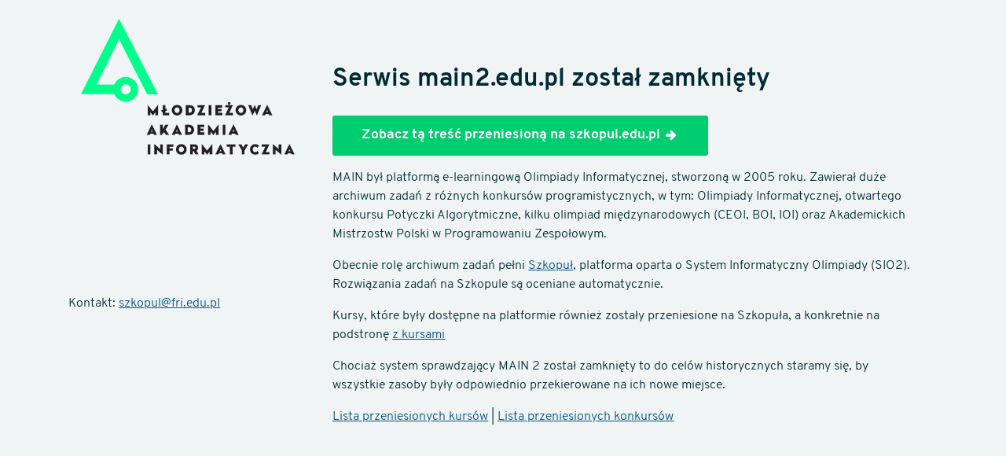

--- FILE ---
content_type: text/html
request_url: https://main2.edu.pl/main2/courses/show/13/
body_size: 1485
content:
<!DOCTYPE html>
<html lang="pl"><meta charset="UTF-8" />
<meta name="viewport" content="width=device-width" />
<meta name="color-scheme" content="light dark" />
<meta name="generator" content="Hugo 0.120.4">
<title>Młodzieżowa Akademia INformatyczna 2</title>
<link rel='manifest' href='/manifest.json' />
<link rel='stylesheet' href='/style.dcea9d890bb8616696c8f25e683d67c8f91305d18af8a5cd29d95bd28a7de4fb.css' />
<link rel='shortcut icon' href='/images/favicon.6075c97e226a2f55c8b0493bc7c0d35d5ac85c51df289eb3075d7a1c315c70f2.png' />
<body>
      <div id="container" role="presentation"><header role="banner" aria-label="Nagłówek">
	<a id="logo-wrapper" href="/" title="Strona główna">
		<picture>
      <source srcset="/images/logo-dark.adfef50de7bbe5510719e1fb1a0a203d7ea7f2dda18eb0d82a92911bcb15727e.png" media="(prefers-color-scheme: dark)" />
      <img id="logo" src="/images/logo.8ee56b1fa9f2abcb393c2a2306698f8ddf1df4093fb52a55a3859d7588155e7b.png" alt="Logo" />
		</picture>
	</a>
</header>
<div id="topnav" role="presentation"></div>

<main role="main"><h1>Serwis main2.edu.pl został zamknięty</h1>
<a href="https://kursy.szkopul.edu.pl/MAIN2/pwn/Lekcja1/" class="redirect-button" style="color: #fff; border-color: #00cc70">
    Zobacz tą treść przeniesioną na szkopul.edu.pl
    <span class="redirect-button__icon">
        <svg xmlns="http://www.w3.org/2000/svg" viewBox="0 0 24 24" class="redirect-button__svg"><path d="M4 10v4h9l-3.5 3.5 2.42 2.42L19.84 12l-7.92-7.92L9.5 6.5 13 10H4Z"></path></svg>
    </span>
</a>
<p>MAIN był platformą e-learningową Olimpiady Informatycznej, stworzoną w 2005 roku. Zawierał duże archiwum zadań z różnych konkursów programistycznych, w tym: Olimpiady Informatycznej, otwartego konkursu Potyczki Algorytmiczne, kilku olimpiad międzynarodowych (CEOI, BOI, IOI) oraz Akademickich Mistrzostw Polski w Programowaniu Zespołowym.</p>

<p>Obecnie rolę archiwum zadań pełni <a href="https://szkopul.edu.pl">Szkopuł</a>, platforma oparta o System Informatyczny Olimpiady (SIO2). Rozwiązania zadań na Szkopule są oceniane automatycznie.</p>

<p>Kursy, które były dostępne na platformie również zostały przeniesione na Szkopuła, a konkretnie na podstronę <a href="https://kursy.szkopul.edu.pl">z kursami</a></p>

<p>Chociaż system sprawdzający MAIN 2 został zamknięty to do celów historycznych staramy się, by wszystkie zasoby były odpowiednio przekierowane na ich nowe miejsce.</p>

<p><a href="/main2/courses/">Lista przeniesionych kursów</a> | <a href="/c/">Lista przeniesionych konkursów</a></p>

        </main>
        <footer>Kontakt: <a href="mailto:szkopul@fri.edu.pl">szkopul@fri.edu.pl</a>
</footer>
</div>
    </body>
</html>


--- FILE ---
content_type: text/css
request_url: https://main2.edu.pl/style.dcea9d890bb8616696c8f25e683d67c8f91305d18af8a5cd29d95bd28a7de4fb.css
body_size: 25516
content:
@font-face{font-family:'overpass';font-display:swap;src:url(/fonts/overpass/bold/normal/overpass.93ab937328af02fc1927c48a19423cc5d4b9eb36a544a294ea9bb0e43af8f31d.eot);src:local("Overpass"),url(/fonts/overpass/bold/normal/overpass.93ab937328af02fc1927c48a19423cc5d4b9eb36a544a294ea9bb0e43af8f31d.eot) format("embedded-opentype"),url(/fonts/overpass/bold/normal/overpass.ef5913f8e99db718150898a83ac3e9b9e2d5dd2b8ef99225c4b37fd556a1a78c.ttf) format("truetype"),url(/fonts/overpass/bold/normal/overpass.452a631fd0fed64dc2ffe5c40538a4c9ff7de5c1bdd8f1bae9a3cc48bf27c1e6.woff) format("woff"),url(/fonts/overpass/bold/normal/overpass.5c4ed5bb0368a4533febb774de5f03261a34e0eaf8ab8d89ec2da39b3acff128.woff2) format("woff2");font-weight:700;font-style:normal}@font-face{font-family:'overpass';font-display:swap;src:url(/fonts/overpass/bold/italic/overpass.49846aa51121bb7e1787fb861cf93edfc52a4874df5888be6255feaf27df4c94.eot);src:local("Overpass"),url(/fonts/overpass/bold/italic/overpass.49846aa51121bb7e1787fb861cf93edfc52a4874df5888be6255feaf27df4c94.eot) format("embedded-opentype"),url(/fonts/overpass/bold/italic/overpass.00270d4e1427028466fa4ac8f714006d0025b6438869c64196697bfeb833bd41.ttf) format("truetype"),url(/fonts/overpass/bold/italic/overpass.4926428ed9921c1b1c794cd41a39c1d9124525af2faab823a5ffa1dfaed232fa.woff) format("woff"),url(/fonts/overpass/bold/italic/overpass.16cda7ef5468b0554108b166fb3eacf9d0b06d6134900b522cab9a03c1b05cd6.woff2) format("woff2");font-weight:700;font-style:italic}@font-face{font-family:'overpass';font-display:swap;src:url(/fonts/overpass/extrabold/normal/overpass.61921549dfa5dc77fc9ddda0551f5cc9b0304e4f7c66b607517a0c432c41a5e1.eot);src:local("Overpass"),url(/fonts/overpass/extrabold/normal/overpass.61921549dfa5dc77fc9ddda0551f5cc9b0304e4f7c66b607517a0c432c41a5e1.eot) format("embedded-opentype"),url(/fonts/overpass/extrabold/normal/overpass.36bc5695988de8508ca99bf33363465ecda88ffa5830ef4f02ddf1b35fb1af24.ttf) format("truetype"),url(/fonts/overpass/extrabold/normal/overpass.613313c8f359eaaf3baa4332cc82067c717b41a8db465d1ae13ff7fa60ed991d.woff) format("woff"),url(/fonts/overpass/extrabold/normal/overpass.648ba0e7446760f7e1d4ed25bec33e86c7026246b59e0c488bb1bfa5a5f0e55b.woff2) format("woff2");font-weight:800;font-style:normal}@font-face{font-family:'overpass';font-display:swap;src:url(/fonts/overpass/extrabold/italic/overpass.1e064f94a1618445f786f345f9b13d1c1f60eb09b8533b97b48a55e4f33680cd.eot);src:local("Overpass"),url(/fonts/overpass/extrabold/italic/overpass.1e064f94a1618445f786f345f9b13d1c1f60eb09b8533b97b48a55e4f33680cd.eot) format("embedded-opentype"),url(/fonts/overpass/extrabold/italic/overpass.f186ccff6b7282cb97a553e5eba57bae4b2d4e7cd581d70acd2a75eaee544b35.ttf) format("truetype"),url(/fonts/overpass/extrabold/italic/overpass.33533562bd592a75d3c1e9f6a6b6948d4a0914c9d64e9c7b3c0489de4dba064b.woff) format("woff"),url(/fonts/overpass/extrabold/italic/overpass.a258578a28590dd51c102a27b217dd6e0e315c7f046adc581c24ba7a10b292d6.woff2) format("woff2");font-weight:800;font-style:italic}@font-face{font-family:'overpass';font-display:swap;src:url(/fonts/overpass/extralight/normal/overpass.a3329724ca7387f3f128dd9b3b2af3fed314104e1971af6da0ac4177ac2cae7b.eot);src:local("Overpass"),url(/fonts/overpass/extralight/normal/overpass.a3329724ca7387f3f128dd9b3b2af3fed314104e1971af6da0ac4177ac2cae7b.eot) format("embedded-opentype"),url(/fonts/overpass/extralight/normal/overpass.3bd32235b4415e15a76406c423976cb0d800922d21e790ad25df7a15f801380c.ttf) format("truetype"),url(/fonts/overpass/extralight/normal/overpass.64fbbd3df4849e359358cb6765298480e49a0bec9d01afacb07202ab7cc14092.woff) format("woff"),url(/fonts/overpass/extralight/normal/overpass.f053be7c559ed011b143187252d791ad190dc2cdbcd580b9fb5fc460ff3e9e2a.woff2) format("woff2");font-weight:300;font-style:normal}@font-face{font-family:'overpass';font-display:swap;src:url(/fonts/overpass/extralight/italic/overpass.dd5d7db2dee0b034b9ee6c672b62ec5681a59165f292fc336585d1dd3de67c40.eot);src:local("Overpass"),url(/fonts/overpass/extralight/italic/overpass.dd5d7db2dee0b034b9ee6c672b62ec5681a59165f292fc336585d1dd3de67c40.eot) format("embedded-opentype"),url(/fonts/overpass/extralight/italic/overpass.c736ec026685fbcd26e8325464764607731a2ffd825c8a1a469fbaf3c911c3f0.ttf) format("truetype"),url(/fonts/overpass/extralight/italic/overpass.6cbe5597ce365b5e2e1fc0905f33b8cce5370788dd40094538cf8cd3e6d2e97a.woff) format("woff"),url(/fonts/overpass/extralight/italic/overpass.d23afde2baf63757a97ec937888a25952576da33c188ff3df5678fb7db3c33c8.woff2) format("woff2");font-weight:300;font-style:italic}@font-face{font-family:'overpass';font-display:swap;src:url(/fonts/overpass/heavy/normal/overpass.ab68797de7eb7f58f71bacd6bb8dfc809d90ad6620b7d230fb938e058aa521db.eot);src:local("Overpass"),url(/fonts/overpass/heavy/normal/overpass.ab68797de7eb7f58f71bacd6bb8dfc809d90ad6620b7d230fb938e058aa521db.eot) format("embedded-opentype"),url(/fonts/overpass/heavy/normal/overpass.720f53c84ad27cb8c828f77eca092073296224061d5ec83a66fdb340b870defa.ttf) format("truetype"),url(/fonts/overpass/heavy/normal/overpass.c7e67c68f38e7360b799eeef1bc1e9218d7694eeeea886b2cd8524c6845522b0.woff) format("woff"),url(/fonts/overpass/heavy/normal/overpass.5e0869ee3845fa3ec959333e360d8095dcf34bfc89edb9006b042c56bbc85472.woff2) format("woff2");font-weight:900;font-style:normal}@font-face{font-family:'overpass';font-display:swap;src:url(/fonts/overpass/heavy/italic/overpass.2a4502fc7f822d692d919f225235dfc35375f326c834c75656d09f0c459387ae.eot);src:local("Overpass"),url(/fonts/overpass/heavy/italic/overpass.2a4502fc7f822d692d919f225235dfc35375f326c834c75656d09f0c459387ae.eot) format("embedded-opentype"),url(/fonts/overpass/heavy/italic/overpass.8ed896088fba569aea30d126a2b0829b8ea6f40becb5bf9a54a718235d1eb6c9.ttf) format("truetype"),url(/fonts/overpass/heavy/italic/overpass.c702fef15df72c4e148d193eed060d0cb34b91dd96118ffdb992433fd825c613.woff) format("woff"),url(/fonts/overpass/heavy/italic/overpass.8f5fbf20ee08a8a792eb68a077b36d1a514fb100b0f830ae579ae50cf658b73e.woff2) format("woff2");font-weight:900;font-style:italic}@font-face{font-family:'overpass';font-display:swap;src:url(/fonts/overpass/light/normal/overpass.bc0c242862c1caa8dfcb0503388cbdc7feb714c4fb7920d5270774e98833bcf1.eot);src:local("Overpass"),url(/fonts/overpass/light/normal/overpass.bc0c242862c1caa8dfcb0503388cbdc7feb714c4fb7920d5270774e98833bcf1.eot) format("embedded-opentype"),url(/fonts/overpass/light/normal/overpass.e7f9cb29991f689b54cd311ab148f549b75963ab4e9e2d4e6f7a9efa41055293.ttf) format("truetype"),url(/fonts/overpass/light/normal/overpass.3f8151f4e10020e94ee077073e6427c8619493d3202d400e791ebfb63ea3ca34.woff) format("woff"),url(/fonts/overpass/light/normal/overpass.9db6ab0a62fe2721fed1a064bec1a3b79ba9ca69ea8b19e3de7c8d2e3846e8b3.woff2) format("woff2");font-weight:400;font-style:normal}@font-face{font-family:'overpass';font-display:swap;src:url(/fonts/overpass/light/italic/overpass.ddc77dfdafd9ed2799d46a856d6f81eff99f4d2cb9d5597260ca2f994e91f4e2.eot);src:local("Overpass"),url(/fonts/overpass/light/italic/overpass.ddc77dfdafd9ed2799d46a856d6f81eff99f4d2cb9d5597260ca2f994e91f4e2.eot) format("embedded-opentype"),url(/fonts/overpass/light/italic/overpass.33407c193e5f4239c35b161dfb9c7eb929e18e438a49d7cce03f516bba756fc0.ttf) format("truetype"),url(/fonts/overpass/light/italic/overpass.a1454ca5acb36c1a52397b7ee6686502d46803d48e1f97857f2d3f64d6cc9d94.woff) format("woff"),url(/fonts/overpass/light/italic/overpass.ec333948248c9d67784354620c16b1bbaa6b389178984c8c8b0f1471ec33b9d5.woff2) format("woff2");font-weight:400;font-style:italic}@font-face{font-family:'overpass';font-display:swap;src:url(/fonts/overpass/regular/normal/overpass.80148ff7809b3dedd0227539018f21351e46e1eee7ee91277d6042c1e0dffabe.eot);src:local("Overpass"),url(/fonts/overpass/regular/normal/overpass.80148ff7809b3dedd0227539018f21351e46e1eee7ee91277d6042c1e0dffabe.eot) format("embedded-opentype"),url(/fonts/overpass/regular/normal/overpass.f346763ee413a236ba16bb63835a7a451b60deffc78804143b0abbf2597987c1.ttf) format("truetype"),url(/fonts/overpass/regular/normal/overpass.16b635477bcc5313ace15d0f155028f6052615afd380ae6883d5594ad7d8ddc4.woff) format("woff"),url(/fonts/overpass/regular/normal/overpass.8e2261df95a73f1edd04eb161af39cfdb1a22e742a7e3978dc96f10e2f25a87b.woff2) format("woff2");font-weight:500;font-style:normal}@font-face{font-family:'overpass';font-display:swap;src:url(/fonts/overpass/regular/italic/overpass.be498c42e1f667e52673f12e2402700e4dab4b4f38decee5dafc4d1a9aa1d9c9.eot);src:local("Overpass"),url(/fonts/overpass/regular/italic/overpass.be498c42e1f667e52673f12e2402700e4dab4b4f38decee5dafc4d1a9aa1d9c9.eot) format("embedded-opentype"),url(/fonts/overpass/regular/italic/overpass.0fd16c3911138e4e25ec9bc9e6a31b8961aaf70c7ab252943d639c58942adad6.ttf) format("truetype"),url(/fonts/overpass/regular/italic/overpass.b81a6146926a088a53a62822169b0bab96d7196dfcd7e9bc1a2afa87a9ece682.woff) format("woff"),url(/fonts/overpass/regular/italic/overpass.34df3d8137eefb27f65bf5f951df9d234f2dcbc20e321de98623c0f601e9c93e.woff2) format("woff2");font-weight:500;font-style:italic}@font-face{font-family:'overpass';font-display:swap;src:url(/fonts/overpass/semibold/normal/overpass.0434435c13545b1c978cad7b07202e6a45113686ecb1027d8a9d88904e948d9f.eot);src:local("Overpass"),url(/fonts/overpass/semibold/normal/overpass.0434435c13545b1c978cad7b07202e6a45113686ecb1027d8a9d88904e948d9f.eot) format("embedded-opentype"),url(/fonts/overpass/semibold/normal/overpass.8adaa1a76e9645dbdeb805393e128fa31f6476e137c0e9a25006097b74a91b27.ttf) format("truetype"),url(/fonts/overpass/semibold/normal/overpass.ec5809e81c08b5736c48507534c28c39f0f17ccbe64c3840284ab37df33f5e00.woff) format("woff"),url(/fonts/overpass/semibold/normal/overpass.3d06895e0b8637e5fb611b0f2f05b5c36c464e9d8de868f94e61995fa03da825.woff2) format("woff2");font-weight:600;font-style:normal}@font-face{font-family:'overpass';font-display:swap;src:url(/fonts/overpass/semibold/italic/overpass.5a1979e5c22bfadf24bbc76664ea153eb0fdba78156194e80cf143ed6716ef94.eot);src:local("Overpass"),url(/fonts/overpass/semibold/italic/overpass.5a1979e5c22bfadf24bbc76664ea153eb0fdba78156194e80cf143ed6716ef94.eot) format("embedded-opentype"),url(/fonts/overpass/semibold/italic/overpass.c1b8c722cfd19a7eb3ba8114b86c3c28bb152332c8910b61490f319d2ad753c2.ttf) format("truetype"),url(/fonts/overpass/semibold/italic/overpass.1935eb14b28de467bf5a7fede3ace15e8e91a4922238bd419644e278a5376590.woff) format("woff"),url(/fonts/overpass/semibold/italic/overpass.ae706d8c8ef2bdd8c6dc8c15daead6daf1912b8788d135de7decc5e8454ef077.woff2) format("woff2");font-weight:600;font-style:italic}@font-face{font-family:'overpass';font-display:swap;src:url(/fonts/overpass/thin/normal/overpass.b68472b610664a6c580de448d5707a9405993e22a9edd440ab8a17c0b92ce10a.eot);src:local("Overpass"),url(/fonts/overpass/thin/normal/overpass.b68472b610664a6c580de448d5707a9405993e22a9edd440ab8a17c0b92ce10a.eot) format("embedded-opentype"),url(/fonts/overpass/thin/normal/overpass.495141c6acd5518b26b16f88b03c59a7f9cd4c53f1b666737fb5b2648083eddc.ttf) format("truetype"),url(/fonts/overpass/thin/normal/overpass.6feca5dc01dce7531d513de8a1c0fc5ff7fee4a4a29177855797d4ea6a00e763.woff) format("woff"),url(/fonts/overpass/thin/normal/overpass.e85966f1f9985248e1888869d701f4feb3ea61edfa7274b6df413c68945c2b65.woff2) format("woff2");font-weight:200;font-style:normal}@font-face{font-family:'overpass';font-display:swap;src:url(/fonts/overpass/thin/italic/overpass.c8958d28250fe599a984cd502577d87488f1e2df6174518de85d1ef5fce2a9ed.eot);src:local("Overpass"),url(/fonts/overpass/thin/italic/overpass.c8958d28250fe599a984cd502577d87488f1e2df6174518de85d1ef5fce2a9ed.eot) format("embedded-opentype"),url(/fonts/overpass/thin/italic/overpass.044c8e3106a0f737308d10aa266ad44361aa19aa46042712fc1d31e3211fa475.ttf) format("truetype"),url(/fonts/overpass/thin/italic/overpass.2dffa09276370960990f00ff78e34fdeac71a008eea865d950e224d8a2b0922c.woff) format("woff"),url(/fonts/overpass/thin/italic/overpass.44db8e3d6c544fe452b9b13220de58fce782e7e58a76c8b1dae0aa82dbccb0e3.woff2) format("woff2");font-weight:200;font-style:italic}@font-face{font-family:'overpass-mono';font-display:swap;src:url(/fonts/overpass/bold/mono/overpass.b05b57efd5bcf09f3670d286aa0badaed2917875ba5f3b9b05291af945d6de54.eot);src:local("Overpass-Mono"),local("Overpass Mono"),url(/fonts/overpass/bold/mono/overpass.b05b57efd5bcf09f3670d286aa0badaed2917875ba5f3b9b05291af945d6de54.eot) format("embedded-opentype"),url(/fonts/overpass/bold/mono/overpass.4c62bbe10a41dd61b3c6698d42ea7d9cf9516826cbc178c821588a8332770ede.ttf) format("truetype"),url(/fonts/overpass/bold/mono/overpass.9b29c79ab17ff95a6984074f585fa286d223e99156915a4859838471fa1e88b9.woff) format("woff"),url(/fonts/overpass/bold/mono/overpass.2bf715ff6232de416cbf26454f5eeaef24bc6b07ba99b5595fdf1a2a2a71b593.woff2) format("woff2");font-weight:600;font-style:normal}@font-face{font-family:'overpass-mono';font-display:swap;src:url(/fonts/overpass/light/mono/overpass.497e10667c85397978486bb173216e17b99bd851ca5f7c70b887050bfa64dc7f.eot);src:local("Overpass-Mono"),local("Overpass Mono"),url(/fonts/overpass/light/mono/overpass.497e10667c85397978486bb173216e17b99bd851ca5f7c70b887050bfa64dc7f.eot) format("embedded-opentype"),url(/fonts/overpass/light/mono/overpass.9825e2e8823455c9e0eef158cc4756301998a089d700e502387fde2a298d3be2.ttf) format("truetype"),url(/fonts/overpass/light/mono/overpass.7fbe3706fd739c0da1fa9ee5728a9f1067f3ad3174dbf4f2a1c5a21c3f82f2e6.woff) format("woff"),url(/fonts/overpass/light/mono/overpass.5bae063ce6f1fa5f5bdb0d245bbe5e628e8a8cfc3a8657dd261d077b0f21550b.woff2) format("woff2");font-weight:300;font-style:normal}@font-face{font-family:'overpass-mono';font-display:swap;src:url(/fonts/overpass/regular/mono/overpass.ffc04f1db6f037800d93fc86dca8dc00d68a4d9db8ec2d682bbb252b13524e2e.eot);src:local("Overpass-Mono"),local("Overpass Mono"),url(/fonts/overpass/regular/mono/overpass.ffc04f1db6f037800d93fc86dca8dc00d68a4d9db8ec2d682bbb252b13524e2e.eot) format("embedded-opentype"),url(/fonts/overpass/regular/mono/overpass.971af33fc4ecc1f332899a106a9b3b2520478403ff89c3488871e87ab12caa2f.ttf) format("truetype"),url(/fonts/overpass/regular/mono/overpass.95881615981c1e7b707109b7e3508d20db23dac944f45788ea7bc94589aba601.woff) format("woff"),url(/fonts/overpass/regular/mono/overpass.a13dec50fc5b8ef5ba68baabc2ddeea1d1bc4f9b35216df220994ee2641ce97a.woff2) format("woff2");font-weight:400;font-style:normal}@font-face{font-family:'overpass-mono';font-display:swap;src:url(/fonts/overpass/semibold/mono/overpass.e766ff2546b6caf7f17493e670bb0ead7b8de62a2f6195d69e05748160e0f1bc.eot);src:local("Overpass-Mono"),local("Overpass Mono"),url(/fonts/overpass/semibold/mono/overpass.e766ff2546b6caf7f17493e670bb0ead7b8de62a2f6195d69e05748160e0f1bc.eot) format("embedded-opentype"),url(/fonts/overpass/semibold/mono/overpass.e441b544089c6bbc1c1e8c57511bc042991f3b1735ecc1ae9f791620ee0b5ae7.ttf) format("truetype"),url(/fonts/overpass/semibold/mono/overpass.085fb4a8046d9979089636a33557b165f0955bcb8d09da9180b31556ff527f23.woff) format("woff"),url(/fonts/overpass/semibold/mono/overpass.b39c51742d8786115fb0313dad6e359ae8a50e00cf67117e811e9fba599301ee.woff2) format("woff2");font-weight:500;font-style:normal}body{font-family:'Overpass', 'Arial', 'Comic Relief', 'Comic Sans MS', 'Helvetica Neue', sans-serif;overflow-y:scroll;background-color:#f0f4f4;color:#002b36}@media (prefers-color-scheme: dark){body{background-color:#002b36}}@media (prefers-color-scheme: dark){body{color:#fdf6e3}}a:link{color:#005485}@media (prefers-color-scheme: dark){a:link{color:#4dbeff}}a:visited{color:#4f384d}@media (prefers-color-scheme: dark){a:visited{color:#9eadcb}}img{max-height:100%;max-width:100%}#container{width:90%;margin-left:auto;margin-right:auto;max-width:1200px;display:grid;grid-template-columns:calc(32ch*1.05) minmax(0, 1fr);grid-template-rows:min-content min-content minmax(0, 1fr) min-content;grid-template-areas:"logo topnav" "menu main" "partners main" "footer footer";align-content:center}#container>*{padding-left:1rem;padding-right:1rem;max-width:100%}#container>header{grid-area:logo}#container>#topnav{grid-area:topnav}#container>#main-sidebar{grid-area:menu}#container>#partners{grid-area:partners}#container>main{grid-area:main}#container>footer{padding:1rem;grid-area:footer}@media (max-width: 899px){#container{display:flex;flex-direction:column;align-items:center}}main{line-height:1.5}main details{padding:1em;border:0.1em solid #9e1b15}@media (prefers-color-scheme: dark){main details{border:0.1em solid #ee9c96}}#topnav{display:flex;flex-direction:column}#topnav>#countdown{flex-grow:3}#topnav>#top-buttons{flex-grow:2}#top-buttons{display:flex;flex-direction:row;justify-content:flex-end;align-items:center}@media (min-width: 900px){#top-buttons>*{margin-left:2em;margin-right:2em}}@media (max-width: 899px){#top-buttons{flex-direction:column;justify-content:space-around}#top-buttons>*{margin-top:0.5em;margin-bottom:0.5em}}a.przejdzDoSio{text-decoration:none}@media (min-width: 900px){a.przejdzDoSio{font-size:1.2em}}@media (prefers-color-scheme: dark){a.przejdzDoSio{color:#4dbeff}}.sio2{padding:0.5em;background-color:#005485;color:#f0f4f4;border-radius:0.1em}@media (prefers-color-scheme: dark){.sio2{background-color:#4dbeff;color:#002b36}}article ul.article-metadata{list-style:none;font-size:small;padding-left:0}article ul.article-metadata>li{display:inline}article ul.article-metadata>li:before{content:"::";padding:0.2em}article ul.article-metadata>li:first-child:before{content:"";padding:0}#partners{text-align:center}#main-sidebar a:link{text-decoration:none}#main-sidebar ul{list-style:none;padding-left:2ch}#main-sidebar>ul{padding-left:0}#main-sidebar>ul>li{display:block}#main-sidebar .has-submenu>a:after{content:"{}"}#main-sidebar .active>a,#main-sidebar .active.has-submenu:after{font-weight:500;color:#9e1b15}@media (prefers-color-scheme: dark){#main-sidebar .active>a,#main-sidebar .active.has-submenu:after{color:#ee9c96}}#main-sidebar .active.has-submenu>a:after{content:"{"}#main-sidebar .active.has-submenu:after{content:"}"}.partner-group-contents{display:flex;flex-direction:column;justify-content:center;align-items:center}.partner-group-contents img{max-width:80%;max-height:20vh}@media (max-width: 899px){.partner-group-contents{flex-direction:row;flex-wrap:wrap}.partner-group-contents a{margin:1em}.partner-group-contents img{max-width:30vw;max-height:30vh}}#main-sidebar{border-top:0.1em dotted #005485;border-bottom:0.1em dotted #005485}@media (prefers-color-scheme: dark){#main-sidebar{border-top:0.1em dotted #4dbeff}}@media (prefers-color-scheme: dark){#main-sidebar{border-bottom:0.1em dotted #4dbeff}}@media (min-width: 900px){#main-sidebar{border-right:0.1em dotted #005485;padding-right:0.5em}}@media (min-width: 900px) and (prefers-color-scheme: dark){#main-sidebar{border-right:0.1em dotted #4dbeff}}.currentEvent.eventName{border-right:0.15em dotted #005c28;border-left:0.15em dotted #005485}@media (prefers-color-scheme: dark){.currentEvent.eventName{border-right:0.1em dotted #00d15b}}@media (prefers-color-scheme: dark){.currentEvent.eventName{border-left:0.1em dotted #4dbeff}}#logo-wrapper,#logo-wrapper picture,#logo{display:flex;text-align:center;object-fit:contain;min-height:0;justify-content:center}#logo-wrapper{flex-direction:column;margin:1rem;max-height:30vh}@media (max-width: 799px){#logo-wrapper{max-height:20vh}}#countdown,#main-sidebar{font-family:'Overpass-Mono', 'Fira Code', monospace}#countdown{display:grid;grid-auto-rows:min-content;grid-auto-columns:min-content;align-content:center;justify-content:center;text-align:center}@media (max-width: 999px){#countdown{font-size:0.9em}}@media (max-width: 899px){#countdown{display:none}}#countdown .initialBrace{grid-column:1}#countdown .previousEvent{grid-column:2;color:#005485}@media (prefers-color-scheme: dark){#countdown .previousEvent{color:#4dbeff}}#countdown .currentEvent{grid-column:3;color:#9e1b15}@media (prefers-color-scheme: dark){#countdown .currentEvent{color:#ee9c96}}#countdown .nextEvent{grid-column:4;color:#005c28}@media (prefers-color-scheme: dark){#countdown .nextEvent{color:#00d15b}}#countdown .finalBrace{grid-column:5}#countdown .eventMeta{grid-row:1;margin-bottom:1em}#countdown .eventProgress{grid-row:2}#countdown .eventName{grid-row:3}table{border-collapse:collapse}table th,table td{padding:0.5em;border:0.1em solid #002b36}@media (prefers-color-scheme: dark){table th,table td{border:0.1em solid #fdf6e3}}#TableOfContents>ul{padding-left:0;list-style:none}#TableOfContents>ul>li>ul{padding-left:0;list-style:none}.chroma{background-color:#f0f0f0}.chroma .lntd{vertical-align:top;padding:0;margin:0;border:0}.chroma .lntable{border-spacing:0;padding:0;margin:0;border:0;width:auto;overflow:auto;display:block}.chroma .hl{display:block;width:100%;background-color:#ffffcc}.chroma .lnt{margin-right:0.4em;padding:0 0.4em 0 0.4em;color:#7f7f7f}.chroma .ln{margin-right:0.4em;padding:0 0.4em 0 0.4em;color:#7f7f7f}.chroma .k{color:#007020;font-weight:bold}.chroma .kc{color:#007020;font-weight:bold}.chroma .kd{color:#007020;font-weight:bold}.chroma .kn{color:#007020;font-weight:bold}.chroma .kp{color:#007020}.chroma .kr{color:#007020;font-weight:bold}.chroma .kt{color:#902000}.chroma .na{color:#4070a0}.chroma .nb{color:#007020}.chroma .nc{color:#0e84b5;font-weight:bold}.chroma .no{color:#60add5}.chroma .nd{color:#555555;font-weight:bold}.chroma .ni{color:#d55537;font-weight:bold}.chroma .ne{color:#007020}.chroma .nf{color:#06287e}.chroma .nl{color:#002070;font-weight:bold}.chroma .nn{color:#0e84b5;font-weight:bold}.chroma .nt{color:#062873;font-weight:bold}.chroma .nv{color:#bb60d5}.chroma .s{color:#4070a0}.chroma .sa{color:#4070a0}.chroma .sb{color:#4070a0}.chroma .sc{color:#4070a0}.chroma .dl{color:#4070a0}.chroma .sd{color:#4070a0;font-style:italic}.chroma .s2{color:#4070a0}.chroma .se{color:#4070a0;font-weight:bold}.chroma .sh{color:#4070a0}.chroma .si{color:#70a0d0;font-style:italic}.chroma .sx{color:#c65d09}.chroma .sr{color:#235388}.chroma .s1{color:#4070a0}.chroma .ss{color:#517918}.chroma .m{color:#40a070}.chroma .mb{color:#40a070}.chroma .mf{color:#40a070}.chroma .mh{color:#40a070}.chroma .mi{color:#40a070}.chroma .il{color:#40a070}.chroma .mo{color:#40a070}.chroma .o{color:#666666}.chroma .ow{color:#007020;font-weight:bold}.chroma .c{color:#60a0b0;font-style:italic}.chroma .ch{color:#60a0b0;font-style:italic}.chroma .cm{color:#60a0b0;font-style:italic}.chroma .c1{color:#60a0b0;font-style:italic}.chroma .cs{color:#60a0b0;background-color:#fff0f0}.chroma .cp{color:#007020}.chroma .cpf{color:#007020}.chroma .gd{color:#a00000}.chroma .ge{font-style:italic}.chroma .gr{color:#ff0000}.chroma .gh{color:#000080;font-weight:bold}.chroma .gi{color:#00a000}.chroma .go{color:#888888}.chroma .gp{color:#c65d09;font-weight:bold}.chroma .gs{font-weight:bold}.chroma .gu{color:#800080;font-weight:bold}.chroma .gt{color:#0044dd}.chroma .gl{text-decoration:underline}.chroma .w{color:#bbbbbb}@media (prefers-color-scheme: dark){.chroma{color:#f8f8f2;background-color:#282a36}.chroma .lntd{vertical-align:top;padding:0;margin:0;border:0}.chroma .lntable{border-spacing:0;padding:0;margin:0;border:0;width:auto;overflow:auto;display:block}.chroma .hl{display:block;width:100%;background-color:#ffffcc20}.chroma .lnt{margin-right:0.4em;padding:0 0.4em 0 0.4em;color:#7f7f7f}.chroma .ln{margin-right:0.4em;padding:0 0.4em 0 0.4em;color:#7f7f7f}.chroma .k{color:#ff79c6}.chroma .kc{color:#ff79c6}.chroma .kd{color:#8be9fd;font-style:italic}.chroma .kn{color:#ff79c6}.chroma .kp{color:#ff79c6}.chroma .kr{color:#ff79c6}.chroma .kt{color:#8be9fd}.chroma .na{color:#50fa7b}.chroma .nb{color:#8be9fd;font-style:italic}.chroma .nc{color:#50fa7b}.chroma .nf{color:#50fa7b}.chroma .nl{color:#8be9fd;font-style:italic}.chroma .nt{color:#ff79c6}.chroma .nv{color:#8be9fd;font-style:italic}.chroma .vc{color:#8be9fd;font-style:italic}.chroma .vg{color:#8be9fd;font-style:italic}.chroma .vi{color:#8be9fd;font-style:italic}.chroma .s{color:#f1fa8c}.chroma .sa{color:#f1fa8c}.chroma .sb{color:#f1fa8c}.chroma .sc{color:#f1fa8c}.chroma .dl{color:#f1fa8c}.chroma .sd{color:#f1fa8c}.chroma .s2{color:#f1fa8c}.chroma .se{color:#f1fa8c}.chroma .sh{color:#f1fa8c}.chroma .si{color:#f1fa8c}.chroma .sx{color:#f1fa8c}.chroma .sr{color:#f1fa8c}.chroma .s1{color:#f1fa8c}.chroma .ss{color:#f1fa8c}.chroma .m{color:#bd93f9}.chroma .mb{color:#bd93f9}.chroma .mf{color:#bd93f9}.chroma .mh{color:#bd93f9}.chroma .mi{color:#bd93f9}.chroma .il{color:#bd93f9}.chroma .mo{color:#bd93f9}.chroma .o{color:#ff79c6}.chroma .ow{color:#ff79c6}.chroma .c{color:#6272a4}.chroma .ch{color:#6272a4}.chroma .cm{color:#6272a4}.chroma .c1{color:#6272a4}.chroma .cs{color:#6272a4}.chroma .cp{color:#ff79c6}.chroma .cpf{color:#ff79c6}.chroma .gd{color:#8b080b}.chroma .ge{text-decoration:underline}.chroma .gh{font-weight:bold}.chroma .gi{font-weight:bold}.chroma .go{color:#44475a}.chroma .gu{font-weight:bold}.chroma .gl{text-decoration:underline}}#container{grid-template-areas:"logo main" "footer main"}main{margin-top:3em}.redirect-button{background-color:#00cc70;border-color:#00cc70;color:#fff;text-decoration:none;border-radius:3px;padding:.625em 2em;font-weight:700;font-size:1.1rem;border:.1rem solid;display:inline-block;word-break:break-word}.redirect-button__svg{fill:currentcolor;height:100%}.redirect-button__icon{display:inline-flex;height:1.125em;vertical-align:middle}

/*# sourceMappingURL=style.css.map */
